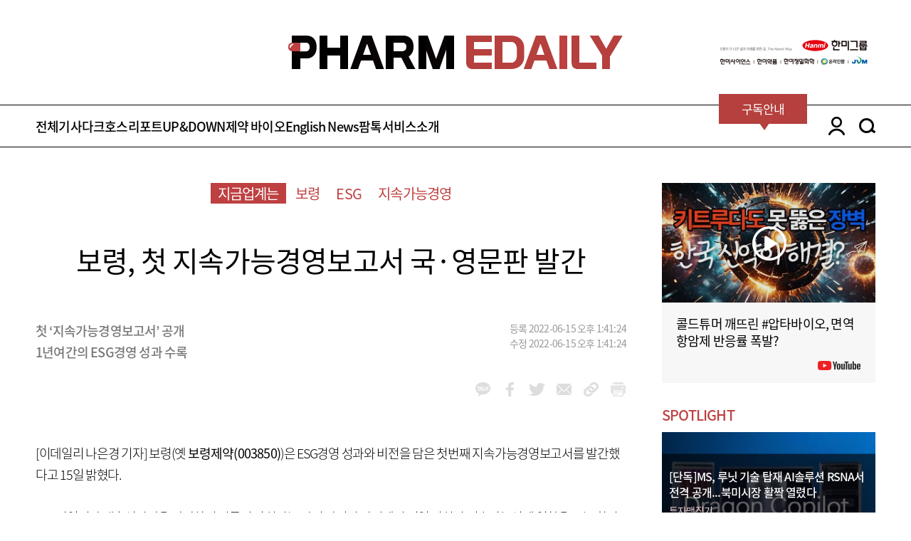

--- FILE ---
content_type: text/html; charset=utf-8
request_url: https://pharm.edaily.co.kr/news/read?newsId=02482966632362048&mediaCodeNo=257
body_size: 14222
content:

<!DOCTYPE html>
<html>
<head>
	<meta charset="utf-8">
	<meta http-equiv="Content-Type" content="text/html">
	<meta http-equiv="X-UA-Compatible" content="IE=edge,chrome=1">
	<meta name="viewport" content="user-scalable=no, initial-scale=1.0, maximum-scale=1.0, width=device-width">
	<meta name="robots" content="index,follow" />
	<meta name="color-scheme" content="only light" />

	<link rel="canonical" href="https://pharm.edaily.co.kr/news/read?newsId=02482966632362048&amp;mediaCodeNo=257" />
	<link rel="shortcut icon" type="image/x-icon" href="/favicon.ico">

	
	<title>보령, 첫 지속가능경영보고서 국&#183;영문판 발간 - 팜이데일리 </title>

	<meta name="title" content="보령, 첫 지속가능경영보고서 국&#183;영문판 발간" />
	<meta name="description" content="보령(옛 보령제약(003850))은 ESG경영 성과와 비전을 담은 첫번째 지속가능경영보고서를 발간했다고 15일 밝혔다.ESG경영이란 매출성과만을 판단하던 전통적 가치와는 달리..." />
	<meta name="news_keywords" content="보령, 첫 지속가능경영보고서 국&#183;영문판 발간" />
	<meta name="keywords" content="팜이데일리, edaily, 경제신문, 일간지, 신문, 뉴스, 보도, 속보, 보령, ESG, 지속가능경영" />

	<meta property="og:title" content="보령, 첫 지속가능경영보고서 국&#183;영문판 발간" />
	<meta property="og:type" content="article" />
	<meta property="og:url" content="https://pharm.edaily.co.kr/news/read?newsId=02482966632362048&amp;mediaCodeNo=257" />
	<meta property="og:image" content="https://image.edaily.co.kr/images/Photo/files/NP/S/2022/06/PS22061500635.jpg" />

	<meta property="og:description" content="보령(옛 보령제약(003850))은 ESG경영 성과와 비전을 담은 첫번째 지속가능경영보고서를 발간했다고 15일 밝혔다.ESG경영이란 매출성과만을 판단하던 전통적 가치와는 달리..." />
	<meta property="og:article:author" content="https://www.facebook.com/edailynews" />
	<meta property="og:site_name" content="팜이데일리" />

	<meta property="article:author" content="팜이데일리" />
	<meta property="article:publisher" content="팜이데일리" />
	<meta name="twitter:card" content="summary_large_image" />
	<meta name="twitter:title" content="보령, 첫 지속가능경영보고서 국&#183;영문판 발간" />
	<meta name="twitter:site" content="edaily_news" />
	<meta name="twitter:creator" content="edaily_news" />
	<meta name="twitter:image" content="https://image.edaily.co.kr/images/Photo/files/NP/S/2022/06/PS22061500635.jpg" />
	<meta name="twitter:description" content="보령(옛 보령제약(003850))은 ESG경영 성과와 비전을 담은 첫번째 지속가능경영보고서를 발간했다고 15일 밝혔다.ESG경영이란 매출성과만을 판단하던 전통적 가치와는 달리..." />
	<meta itemprop="name" content="보령, 첫 지속가능경영보고서 국&#183;영문판 발간" />
	<meta itemprop="description" content="보령(옛 보령제약(003850))은 ESG경영 성과와 비전을 담은 첫번째 지속가능경영보고서를 발간했다고 15일 밝혔다.ESG경영이란 매출성과만을 판단하던 전통적 가치와는 달리..." />
	<meta itemprop="image" content="https://image.edaily.co.kr/images/Photo/files/NP/S/2022/06/PS22061500635.jpg" />

	
	<script type="text/javascript">
		document.oncontextmenu = function () { return false; }
		document.onselectstart = function ()  { return false; }
		document.ondragstart = function ()  { return false; }
		document.onkeydown = function (e)  {
			if (e.keyCode == 17 || e.keyCode == 18 || e.keyCode == 123) return false;
		}

		window.addEventListener('contextmenu', function (e) { e.preventDefault(); }, false);
		window.addEventListener('selectstart', function (e) { e.preventDefault(); }, false);
		window.addEventListener('dragstart', function (e) { e.preventDefault(); }, false);
		window.addEventListener('keydown', function (e) {
			if (e.keyCode == 17 || e.keyCode == 18 || e.keyCode == 123) {
				e.preventDefault();
			}
		}, false);
	</script>
	<script type="text/javascript" src="/Resource/Scripts/sns.share.js?v=20220105"></script>



	<!-- //CSS -->
	<link rel="stylesheet" type="text/css" href="/Resource/CSS/font.css?v=20250310">
	<link rel="stylesheet" type="text/css" href="/Resource/CSS/basics.css?v=20250310">
	<link rel="stylesheet" type="text/css" href="/Resource/CSS/common.css?v=20250220">
	<link rel="stylesheet" type="text/css" href="/Resource/CSS/layout.css?v=20251016">
	<link rel="stylesheet" type="text/css" href="/Resource/CSS/slick.css">
	<link rel="stylesheet" type="text/css" href="/Resource/CSS/slick-theme.css">

	<script type="text/javascript">
		if (navigator.userAgent.match(/Android|Mobile|iP(hone|od|ad)|BlackBerry|IEMobile|Kindle|NetFront|Silk-Accelerated|(hpw|web)OS|Fennec|Minimo|Opera M(obi|ini)|Blazer|Dolfin|Dolphin|Skyfire|Zune/)) {
			location.href = 'https://mpharm.edaily.co.kr' + location.pathname + location.search;
		}
	</script>
	
	
	<script type="application/ld+json">
	{
		"@context": "http://schema.org",
		"@type": "NewsMediaOrganization",
		"name": "PharmEdaily",
		"url": "https://pharm.edaily.co.kr",
		"sameAs": [
			"https://x.com/PharmEdaily",
			"https://t.me/pharmedaily",
			"https://www.youtube.com/channel/UCl2RLfgLz9_NQdORnKzzCnA"
		]
	}
	</script>

	<!-- Matomo -->
	<script async src="/Resource/Scripts/matomo.js"></script>
	<script>
		var _paq = window._paq || [];

		/* tracker methods like "setCustomDimension" should be called before "trackPageView" */
		_paq.push(['trackPageView']);
		_paq.push(['enableLinkTracking']);
		(function () {
			_paq.push(['setTrackerUrl', '//analytics.edaily.co.kr/matomo.php']);
			_paq.push(['setSiteId', '4']);
		})();
	</script>
	<!-- End Matomo Code -->

	<style type="text/css">
		.showPrint { display: none; }
	</style>
</head>

<body>
	<!-- //SCRIPT -->
	<script type="text/javascript" src="/Resource/Scripts/jquery-3.7.1.min.js"></script>
	<script type="text/javascript" src="/Resource/Scripts/slick.min.js"></script>
	<script type="text/javascript" src="/Resource/Scripts/sticky.js"></script>
	<script type="text/javascript" src="/Resource/Scripts/sticky-kit.js"></script>
	<script type="text/javascript" src="/Resource/Scripts/js.cookie.min.js"></script>

	

	<div class="showPrint" style="margin-top:200px; display:inline-block important;">유료기사는 인쇄용 화면을 제공하지 않습니다.</div>

	<div id="wrap">
		

<div id="header">
	<div class="toplogo">
		<div class="pharm_banner_top" style="left: -355px;">
			
		</div>
		<a href="/">pharm edaily</a>
		<div class="pharm_banner_top">
					<div class="pc_top_right_wrapper">
				<img class="pc_top_right" src="https://pharm.edaily.co.kr/Resource/Images/banner/2025_hanmi_234x60_v2.png"
					 onclick="window.open('https://www.hanmi.co.kr/main.hm', '_blank')" s alt="한미그룹" />
		</div>

		</div>
	</div>
	<section class="menuarea position_r">
		<div class="login_area_2depth">
			<div class="center1180">
				<ul>
						<li><a href="javascript: onLogin();">로그인</a></li>
						<li><a href="javascript: onJoin();">회원가입</a></li>
				</ul>
			</div>
		</div>

		<div class="open_searchbox">
			<div>
				<input id="searchs" class="input_blackbox txt_search" type="text">
				<label for="searchs" class="btn_search02"><a href="javascript:;" class="btn_headSearch">search</a></label>
			</div>
		</div>

		<!-- BEGIN: 20250220 메뉴 수정 -->
		<div class="header_wraps center1180">
			<div class="header_article">
				<div class="menus">
					<a href="/News/List_All?cd=PE" id="PE">전체기사</a>
					<a href="/News/List?cd=PE1" id="PE1">다크호스</a>
					<a href="/News/List?cd=PE2" id="PE2">리포트</a>
					<a href="/News/List?cd=PE3" id="PE3">UP&amp;DOWN</a>
					<a href="/News/List?cd=PE4" id="PE4">제약 바이오</a>
					<a href="/News/List_All?cd=PE61" id="PE61">English News</a>
					<a href="/News/List?cd=PE5" id="PE5">팜톡</a>
					<a href="/Home/Info" id="PE7">서비스소개</a></li>
				</div>
				<!-- //일반메뉴 -->

				<div class="allmenu_box">
					<div class="center1180">
						<div class="boxarea_all">
							<dl class="allmenu_article">
								<dt>전체기사</dt>
								<dd id="PE"><a href="/News/List_All?cd=PE">전체기사</a></dd>
								<dd id="PE00"><a href="/News/List_All?cd=PE00" class="icon_premium_s right">프리미엄</a></dd>
							</dl>
							<dl class="allmenu_article">
								<dt>다크호스</dt>
								<dd id="PE11"><a href="/News/List?cd=PE11">화제의 신약개발</a></dd>
								<dd id="PE12"><a href="/News/List?cd=PE12">장외 기업들</a></dd>
								<dd id="PE13"><a href="/News/List?cd=PE13">투자맥짚기</a></dd>
							</dl>
							<dl class="allmenu_article">
								<dt>리포트</dt>
								<dd id="PE21"><a href="/News/List?cd=PE21">리포트 분석</a></dd>
								<dd id="PE22"><a href="/News/List?cd=PE22">전문가 인터뷰</a></dd>
								<dd id="PE23"><a href="/News/List?cd=PE23">공시 돋보기</a></dd>
							</dl>
							<dl class="allmenu_article">
								<dt>UP&DOWN</dt>
								<dd id="PE31"><a href="/News/List?cd=PE31">UP&amp;DOWN</a></dd>
								<dd id="PE32"><a href="/News/List?cd=PE32">SPECIAL</a></dd>
							</dl>
							<dl class="allmenu_article">
								<dt>제약바이오</dt>
								<dd id="PE41"><a href="/News/List?cd=PE41">CEO 인터뷰</a></dd>
								<dd id="PE42"><a href="/News/List?cd=PE42">지금 업계는</a></dd>
								<dd id="PE43"><a href="/News/List?cd=PE43">이슈 분석</a></dd>
								<dd id="PE44"><a href="/News/List?cd=PE44">해외 업계는</a></dd>
							</dl>
							<dl class="allmenu_article">
								<dt>English News</dt>
								<dd id="PE61"><a href="/News/List_All?cd=PE61">All Articles (Eng)</a></dd>
								<dd id="PE62"><a href="/News/List_All?cd=PE90" class="icon_premium_s icon_platinum_s right">Premium</a></dd>
							</dl>
							<dl class="allmenu_article">
								<dt><a href="/News/List?cd=PE5">팜톡</a></dt>
								<dt><a href="/Home/Info">서비스소개</a></dt>
								<dt><a href="/Notice" target="_blank">공지사항</a></dt>
								<dt><a href="https://www.youtube.com/channel/UCl2RLfgLz9_NQdORnKzzCnA" target="_blank">유튜브</a></dt>
							</dl>
						</div>
					</div>
				</div>
				<!-- //전체메뉴 -->
			</div>
			<div class="rnb_area">
				<div class="subscribe">
					<a href="/Credit">
						<span class="kor">구독안내</span>
						<span class="eng">Subscribe</span>
					</a>
				</div>
				<a href="javascript:;" class="login_area">LOGIN</a>
				<div class="search_area">
					<a href="javascript:;" class="btn_search">SEARCH</a>
				</div>
			</div>
		</div>
		<!-- END: 20250220 메뉴 수정 -->
	</section>
</div>

<script>
	$("#layerClose").click(function () { $(".special_area").slideUp(); });

	$(document).bind('keydown', function (e) {
		if (e.which === 13) {
			$('.btn_headSearch').trigger('click');
		}
	});

	$('.btn_headSearch').click(function () {
		if ($('.txt_search').val() !== "") {
			location.href = '/News/Search?k=' + encodeURI($('.txt_search').val());
		}
	})

	$('.box_logout').click(function () {
		var tempNid = "";
		var curr = window.location.href.toLowerCase();
		if (curr.indexOf("read?newsid=") > 0) tempNid = curr.substring(curr.indexOf("newsid=") + 7, curr.indexOf("newsid=") + 24);

		window.location.replace("https://pharm.edaily.co.kr/home/Logout/" + tempNid);
	})

	// 공통으로 사용하기 위해 function으로 호출(header에 호출순에 따라 jquery로는 안 붙을 수 있음)
	function onLogin() {
		Cookies.set('ed_pharm', "login", { path: "/", domain: ".edaily.co.kr" });

		var tempNid = "";
		var curr = window.location.href.toLowerCase();
		if (curr.indexOf("read?newsid=") > 0) tempNid = curr.substring(curr.indexOf("newsid=") + 7, curr.indexOf("newsid=") + 24);

		window.location.href = "https://member.edaily.co.kr?return_url=https://pharm.edaily.co.kr/home/Login/" + tempNid;
	}

	function onJoin() {
		var tempNid = "";
		var curr = window.location.href.toLowerCase();
		if (curr.indexOf("read?newsid=") > 0) tempNid = curr.substring(curr.indexOf("newsid=") + 7, curr.indexOf("newsid=") + 24);

		window.location.href = "https://member.edaily.co.kr/join?return_url=https://pharm.edaily.co.kr/home/Login/" + tempNid;
	}

	function onUserInfoChange() {
		window.open("https://member.edaily.co.kr/Mypage", "_blank");
	}
</script>


<script>
	$(document).ready(function () {
		var chkParam01 = Cookies.get("ed_loginid") || Cookies.get("ed%5Floginid");
		var chkParam02 = Cookies.get("ed_pharm");

		var headerHtmlValue = "<li><a href='/Mypage'>구독정보</a></li><li><a href='javascript:onUserInfoChange();'>정보수정</a></li><li><a class='box_logout' href='javascript:;'>로그아웃</a></li>";

		if (chkParam01) {
			$(".login_area_2depth > .center1180 > ul").html(headerHtmlValue);
			$('.box_logout').click(function () {
				var tempNid = "";
				var curr = window.location.href.toLowerCase();
				if (curr.indexOf("read?newsid=") > 0) tempNid = curr.substring(curr.indexOf("newsid=") + 7, curr.indexOf("newsid=") + 24);

				window.location.replace("https://pharm.edaily.co.kr/home/Logout/" + tempNid);
			})
		}
	});
</script>


		


<div id="content">
	<div class="mt50">
		<div class="center1180 clear">
			<section class="position_r fl area830 mr50">
				<div class="newsdetail clear">
					<div class="big_tagarea">
						<ul>
							<li class="on"><a href="/News/List?cd=PE42" target="_blank">지금업계는</a></li>
								<li><a href="/News/Search?k=보령" target="_blank">보령</a></li>
								<li><a href="/News/Search?k=ESG" target="_blank">ESG</a></li>
								<li><a href="/News/Search?k=지속가능경영" target="_blank">지속가능경영</a></li>
						</ul>
					</div>

					<div class="newsmaintitle line02">
						<span class=" ">보령, 첫 지속가능경영보고서 국&#183;영문판 발간</span>
					</div>
						<div class="newssub">
							<ul><li>첫 ‘지속가능경영보고서’ 공개</li><li>1년여간의 ESG경영 성과 수록</li></ul>
						</div>
					<div class="newsdate">
						<ul>
							<li>등록 2022-06-15 오후 1:41:24</li>
							<li>수정 2022-06-15 오후 1:41:24</li>
						</ul>
					</div>
					<div class="sns_group clear">
						<ul>
							<li class="icon_kakao">
								<a href="javascript:SnsShare('kakao');">kakao</a>
							</li>
							<li class="icon_facebook">
								<a href="javascript:SnsShare('fb');">facebook</a>
							</li>
							<li class="icon_twitter">
								<a href="javascript:SnsShare('tw');">twitter</a>
							</li>
							<li class="icon_mail">
								<a href="javascript:Email_detail('02482966632362048','257');">mail</a>
							</li>
							<li class="icon_link">
								<a href="javascript:UrlToClipboard();">link_url</a>
							</li>
							<li class="icon_print">
								<a href="javascript:fn_print_detail('02482966632362048','257');">link_url</a>
							</li>
						</ul>
					</div>



					<div class="newsbody noprint">
						[이데일리 나은경 기자] 보령(옛 <a href="javascript:;" value=003850 class="" style="cursor:default;"  >보령제약(003850)</a>)은 ESG경영 성과와 비전을 담은 첫번째 지속가능경영보고서를 발간했다고 15일 밝혔다. <BR><BR> ESG경영이란 매출성과만을 판단하던 전통적 가치와는 달리 장기적 관점에서 기업 가치와 지속가능성에 영향을 주는 환경(Environment), 사회(Social), 지배구조(Governance)와 같은 비재무적 요소를 경영에 반영하는 것을 말한다. <BR><BR> <TABLE cellSpacing="5" cellPadding="0" width="545" align="CENTER" bgColor="ffffff" border="0" style="margin:5px 5px 5px 5px"><TR><TD style="PADDING-RIGHT: 2px; PADDING-LEFT: 2px; PADDING-BOTTOM: 2px; PADDING-TOP: 2px;" bgColor="ffffff"><TABLE cellSpacing="5" cellPadding="0" bgColor="ffffff" border="0"><TR><TD><IMG src="https://image.edaily.co.kr/images/photo/files/NP/S/2022/06/PS22061500635.jpg" border="0"></TD></TR><TR><TD class='caption'>보령 ‘지속가능보고서’ 표지 (자료=보령)</TD></TR></TABLE></TD></TR></TABLE><div class="gg_textshow"></div>지속가능보고서는 보령 홈페이지에 게재됐다. 지난해 환경·사회·지배구조 측면에서 창출한 사회적 가치와 관련 성과를 수록했다. 국내 이해관계자 뿐 아니라, 해외 이해관계자와도 보령의 지속 가능성을 공유하고 소통하기위해 국문판과 영문판을 함께 발간했다. <BR><BR> 이번 보고서는 국제 지속가능성 보고 기준인 GRI 스탠다드와 미국 지속가능회계기준위원회(SASB) 기준을 바탕으로 작성됐다. 기후변화 관련 국제협약인 기후변화관련 재무정보 공개 전담협의체(TCFD)의 기후리스크 관리 지침도 반영했다. 아울러 중대성 평가, 유럽연합(UN)의 SDGs(Sustainable Development Goals·지속가능개발목표) 이행결과 등을 수록해 성과를 구체화했다. <BR><BR> 그동안 보령은 ‘인류를 위한 지속가능한 가치 창출’(BRing Sustainable Value for Humanity)이라는 ESG경영 비전 및 8대 전략과제를 설정하고 전담조직을 신설하는 등 ESG경영에 전사적인 노력을 기울여왔다. <BR><BR> 지난해에는 전 사업장을 대상으로 환경경영시스템 인증(ISO14001)을 취득했다. 친환경 경영을 위해 복막투석액 ‘페리퓨어’의 고무 재질 부자재를 재활용이 가능한 부자재로 변경하기도 했다. 경기 안산공장은 안전보건경영시스템 인증(ISO 45001)을 갱신했으며 과학기술정보통신부가 주관하는 안전관리 우수연구실 인증을 취득하기도 했다. 지난해 12월에는 부패방지경영시스템 국제표준(ISO37001) 인증을 갱신했다. <BR><BR> 장두현 보령 대표는 “이번 지속가능보고서는 이해관계자들의 요구에 적극 대응하는 한편, ESG경영을 위한 진정성 있는 노력들을 담아낸 결과물”이라며 “올해를 ‘ESG경영의 원년’으로 삼고 기업 및 사회 모두의 지속가능성을 높여가기 위해 앞으로도 다양한 투자와 노력을 계속해 나갈 것”이라고 말했다.<BR><BR>
					</div>


					<div style="margin: 45px 20px 0; justify-items: center; ">
						<div style="width: 640px; height: 100px;">
							
						</div>
					</div>
				</div>
				<!-- //뉴스 상세 -->

				

				<div class="editer_ellse mt50">
					<div class="picture">
						<a href="/News/Search?k=나은경">
							<img src="https://image.edaily.co.kr/news/column/eeee.jpg" alt="나은경 기자" onerror="this.src='https://image.edaily.co.kr/news/column/no_picture.gif'" />
						</a>
					</div>

					<div class="newslist">
						<dl>
							<dt><a href="/News/Search?k=나은경">나은경 기자 eeee@</a></dt>
								<dd><a href="/News/Read?newsId=04588726642369984&mediaCodeNo=257" title="종근당, 눈 건강 위한 고함량비타민 ‘벤포벨 아이 연질캡슐’ 출시">종근당, 눈 건강 위한 고함량비타민 ‘벤포벨 아이 연질캡슐’ 출시</a></dd>
								<dd><a href="/News/Read?newsId=02525606642369984&mediaCodeNo=257" title="Graphy Jumps on Overhang Relief, Vigencell Soars on Phase 2 Win[K-Bio Pulse]">Graphy Jumps on Overhang Relief, Vigencell Soars on Phase 2 Win[K-Bio Pulse]</a></dd>
								<dd><a href="/News/Read?newsId=02309126642369984&mediaCodeNo=257" title="&#39;오버행 해소&#39; 그래피&#183;&#39;임상 2상 성공&#39; 바이젠셀 동반 상한가[바이오맥짚기]">&#39;오버행 해소&#39; 그래피&#183;&#39;임상 2상 성공&#39; 바이젠셀 동반 상한가[바이오맥짚기]</a></dd>
						</dl>
					</div>
				</div>
				<!-- //기자 상세 -->

				

				<p class="property mt30" style="color: #B6403E;">저작권자 © 팜이데일리 - 기사 무단전재, 재배포시 법적인 처벌을 받을 수 있습니다.</p>

				<div class="mt100 clear">
		<div class="fl together_good mr30">
			<p class="title"><span>함께 보면</span> 좋은 뉴스</p>
			<div class="list_main together mt25">
				<div class="fl mainnewstext">
					<ul class="tagarea">
							<li><a href="/News/Search?k=팜이데일리" target="_blank">팜이데일리</a></li>
					</ul>
					<a href="/News/Read?newsId=01469446642370640&mediaCodeNo=257" title="[임상 업데이트] 휴온스 안구건조증 신약, 1상서 안전성&#183;내약성 확인">
					<dt class="line02">[임상 업데이트] 휴온스 안구건조증 신약, 1상서 안전성&#183;내약성 확인</dt>
					</a>
				</div>
				<div class="fl mainvisual">
					<a href="/News/Read?newsId=01469446642370640&mediaCodeNo=257" title="[임상 업데이트] 휴온스 안구건조증 신약, 1상서 안전성&#183;내약성 확인">
						<img src="https://image.edaily.co.kr/images/vision/files/NP/S/2025/11/PS25112900115b.jpg" onerror="this.onerror=null; this.src='https://image.edaily.co.kr/images/pharmedaily/noimg_a.jpg';" alt="[임상 업데이트] 휴온스 안구건조증 신약, 1상서 안전성&#183;내약성 확인">
					</a>
				</div>
			</div>
			<ul class="list">
					<li>
						<a href="/News/Read?newsId=04024566642370312&mediaCodeNo=257" title="전태연 알테오젠 부사장 ‘바이오산업 발전 유공자’ 산업부 장관표창 수상">
							전태연 알테오젠 부사장 ‘바이오산업 발전 유공자’ 산업부 장관표창 수상
						</a>
					</li>
					<li>
						<a href="/News/Read?newsId=03230806642370312&mediaCodeNo=257" title="동아쏘시오그룹, 창립 93주년 기념식서 새 CI 선포…44년 만 변경">
							동아쏘시오그룹, 창립 93주년 기념식서 새 CI 선포…44년 만 변경
						</a>
					</li>
					<li>
						<a href="/News/Read?newsId=03004486642370312&mediaCodeNo=257" title="한미약품, 차세대 면역조절 항암 혁신신약, 글로벌 단독&#183;병용 임상 순항">
							한미약품, 차세대 면역조절 항암 혁신신약, 글로벌 단독&#183;병용 임상 순항
						</a>
					</li>
			</ul>
		</div>
	<div class="fl show_300x250">
		<div class="pharmtalk_area">
			<dl>
				<a href="https://www.youtube.com/watch?v=qXhqWzKMM0g" target="_blank">
				<dt><img src="https://i.ytimg.com/vi/qXhqWzKMM0g/mqdefault.jpg" alt="주목! 바이오 투자 성공해법, 팜이데일리가 시작합니다" /></dt>
				</a>
				<dd>
					<p class="line02"><a href="https://www.youtube.com/watch?v=qXhqWzKMM0g" target="_blank">주목! 바이오 투자 성공해법, 팜이데일리가 시작합니다</a></p>
					<a href="https://www.youtube.com/channel/UCl2RLfgLz9_NQdORnKzzCnA" target="_blank"><span class="icon_youtube"></span></a>
				</dd>
			</dl>
		</div>
		<!-- //PHARM TALK -->
	</div>
</div>
<!--//함께 보면 좋은 뉴스-->

<div class="vertical_show mt50">
		<div class="vertical200">
			<a href="/list?cd=PE1" class="category">다크호스</a>
			<ul>
				<li>
					<dl>
						<a href="/News/Read?newsId=02650246642370312&mediaCodeNo=257" title="강스템바이오텍, 골관절염 치료제 ‘오스카’ 임상 2a상 투약 완료">
						<dt>
							<img src="https://image.edaily.co.kr/images/vision/files/NP/S/2025/11/PS25112800435b.jpg" alt="강스템바이오텍, 골관절염 치료제 ‘오스카’ 임상 2a상 투약 완료"
								 onerror="this.src='https://image.edaily.co.kr/images/pharmedaily/noimg_a.jpg';" />
						</dt>
						<dd class="line02">강스템바이오텍, 골관절염 치료제 ‘오스카’ 임상 2a상 투약 완료</dd>
						</a>
					</dl>
				</li>
					<li>
						<a href="/News/Read?newsId=01879446642370312&mediaCodeNo=257" title="&quot;성장호르몬에 성조숙증까지&quot;...동아ST, 쌍두마차 앞세워 성장 날갯짓">
							<span class="line02">&quot;성장호르몬에 성조숙증까지&quot;...동아ST, 쌍두마차 앞세워 성장 날갯짓</span>
						</a>
					</li>
					<li>
						<a href="/News/Read?newsId=04559206642369984&mediaCodeNo=257" title="인투셀, 고형암 치료제 &#39;ITC-6146RO&#39; 미국 임상 1상 계획 승인">
							<span class="line02">인투셀, 고형암 치료제 &#39;ITC-6146RO&#39; 미국 임상 1상 계획 승인</span>
						</a>
					</li>
			</ul>
		</div>

		<div class="vertical200">
			<a href="/list?cd=PE2" class="category">리포트</a>
			<ul>
				<li>
					<dl>
						<a href="/News/Read?newsId=02259926642369000&mediaCodeNo=257" title="전홍재 분당차병원 암센터장 “환자 절반에 액체생검 활용…빠른 치료 가능케 해”">
						<dt>
							<img src="https://image.edaily.co.kr/images/vision/files/NP/S/2025/11/PS25112400225b.jpg" alt="전홍재 분당차병원 암센터장 “환자 절반에 액체생검 활용…빠른 치료 가능케 해”"
								 onerror="this.src='https://image.edaily.co.kr/images/pharmedaily/noimg_a.jpg';" />
						</dt>
						<dd class="line02">전홍재 분당차병원 암센터장 “환자 절반에 액체생검 활용…빠른 치료 가능케 해”</dd>
						</a>
					</dl>
				</li>
					<li>
						<a href="/News/Read?newsId=01193926642368672&mediaCodeNo=257" title="인벤티지랩, 베링거 인겔하임과 두 번째 MTA…&quot;계약 성사시 최소 1.5조&quot;">
							<span class="line02">인벤티지랩, 베링거 인겔하임과 두 번째 MTA…&quot;계약 성사시 최소 1.5조&quot;</span>
						</a>
					</li>
					<li>
						<a href="/News/Read?newsId=05084006642367360&mediaCodeNo=257" title="신신제약, 신신파스아렉스 제조업무정지 처분">
							<span class="line02">신신제약, 신신파스아렉스 제조업무정지 처분</span>
						</a>
					</li>
			</ul>
		</div>

		<div class="vertical200">
			<a href="/list?cd=PE3" class="category">업&다운</a>
			<ul>
				<li>
					<dl>
						<a href="/News/Read?newsId=01498966642370640&mediaCodeNo=257" title="[조단위 K-바이오]전통제약사, 매출과 시총 사이 괴리에서 ‘신약’ 고민(下)">
						<dt>
							<img src="https://image.edaily.co.kr/images/vision/files/NP/S/2025/11/PS25112900125b.jpg" alt="[조단위 K-바이오]전통제약사, 매출과 시총 사이 괴리에서 ‘신약’ 고민(下)"
								 onerror="this.src='https://image.edaily.co.kr/images/pharmedaily/noimg_a.jpg';" />
						</dt>
						<dd class="line02">[조단위 K-바이오]전통제약사, 매출과 시총 사이 괴리에서 ‘신약’ 고민(下)</dd>
						</a>
					</dl>
				</li>
					<li>
						<a href="/News/Read?newsId=01489126642370640&mediaCodeNo=257" title="[조단위 K-바이오]주식시장은 인기투표…‘평판 관리&#183;팬덤 확보&#39; 핵심(上)">
							<span class="line02">[조단위 K-바이오]주식시장은 인기투표…‘평판 관리&#183;팬덤 확보&#39; 핵심(上)</span>
						</a>
					</li>
					<li>
						<a href="/News/Read?newsId=01840086642370312&mediaCodeNo=257" title="&#39;임상 성공&#39; 바이젠셀 上, 외인이 &#39;찜&#39; 넥스트바이오메디컬 강세 [바이오맥짚기]">
							<span class="line02">&#39;임상 성공&#39; 바이젠셀 上, 외인이 &#39;찜&#39; 넥스트바이오메디컬 강세 [바이오맥짚기]</span>
						</a>
					</li>
			</ul>
		</div>

		<div class="vertical200">
			<a href="/list?cd=PE4" class="category">제약,바이오</a>
			<ul>
				<li>
					<dl>
						<a href="/News/Read?newsId=01469446642370640&mediaCodeNo=257" title="[임상 업데이트] 휴온스 안구건조증 신약, 1상서 안전성&#183;내약성 확인">
						<dt>
							<img src="https://image.edaily.co.kr/images/vision/files/NP/S/2025/11/PS25112900115b.jpg" alt="[임상 업데이트] 휴온스 안구건조증 신약, 1상서 안전성&#183;내약성 확인"
								 onerror="this.src='https://image.edaily.co.kr/images/pharmedaily/noimg_a.jpg';" />
						</dt>
						<dd class="line02">[임상 업데이트] 휴온스 안구건조증 신약, 1상서 안전성&#183;내약성 확인</dd>
						</a>
					</dl>
				</li>
					<li>
						<a href="/News/Read?newsId=01459606642370640&mediaCodeNo=257" title="남도현 에임드바이오 의장, &quot;도메인 지식으로 신약개발 비용 최소화&quot;">
							<span class="line02">남도현 에임드바이오 의장, &quot;도메인 지식으로 신약개발 비용 최소화&quot;</span>
						</a>
					</li>
					<li>
						<a href="/News/Read?newsId=01357926642370640&mediaCodeNo=257" title="美동물 실험 축소하나…CDC, 원숭이 실험 중단 예고[제약&#183;바이오 해외토픽]">
							<span class="line02">美동물 실험 축소하나…CDC, 원숭이 실험 중단 예고[제약&#183;바이오 해외토픽]</span>
						</a>
					</li>
			</ul>
		</div>
</div>
			</section>
			<!-- //LEFT AREA -->

			<section class="fl right-sticky-wrap">
	<div class="fl area300" id="right-sticky">
		<div class="pharmtalk_area">
			<dl>
			
				<a href="https://www.youtube.com/watch?v=M6yUvFQ0jic" target="_blank">
				<dt><img src="https://i.ytimg.com/vi/M6yUvFQ0jic/mqdefault.jpg" alt="콜드튜머 깨뜨린 #압타바이오, 면역항암제 반응률 폭발?" /></dt>
				</a>
				<dd>
					<p class="line02"><a href="https://www.youtube.com/watch?v=M6yUvFQ0jic" target="_blank">콜드튜머 깨뜨린 #압타바이오, 면역항암제 반응률 폭발?</a></p>
					<a href="https://www.youtube.com/channel/UCl2RLfgLz9_NQdORnKzzCnA" target="_blank"><span class="icon_youtube"></span></a>
				</dd>
			</dl>
		</div>
		<!-- //PHARM TALK -->

		<div class="spotlight_area mt30">
			<div class="title20 red mb10">SPOTLIGHT</div>
			<div class="spotlight_mainnews">
				<a href="/News/Read?newsId=02528886642369984&mediaCodeNo=257" title="[단독]MS, 루닛 기술 탑재 AI솔루션 RSNA서 전격 공개...북미시장 활짝 열렸다">
					<div class="spotlight_title">
						<ul>
							<li class="line02">[단독]MS, 루닛 기술 탑재 AI솔루션 RSNA서 전격 공개...북미시장 활짝 열렸다</li>
							<li>투자맥짚기</li>
						</ul>
					</div>
					<img src="https://image.edaily.co.kr/images/vision/files/NP/S/2025/11/PS25112800511b.jpg" alt="[단독]MS, 루닛 기술 탑재 AI솔루션 RSNA서 전격 공개...북미시장 활짝 열렸다" />
				</a>
			</div>
			<div class="spotlight_rangking">
				<dl>
					<a href="/News/Read?newsId=04559206642369984&mediaCodeNo=257" title="인투셀, 고형암 치료제 &#39;ITC-6146RO&#39; 미국 임상 1상 계획 승인">
						<dt class="line01 ">인투셀, 고형암 치료제 &#39;ITC-6146RO&#39; 미국 임상 1상 계획 승인</dt>
						<dd>화제의신약개발</dd>
					</a>
				</dl>
				<dl>
					<a href="/News/Read?newsId=04621526642369984&mediaCodeNo=257" title="뉴로핏, 삼성서울병원에 ‘개인 맞춤형 tDCS 솔루션’ 국내 첫 공급">
						<dt class="line01 ">뉴로핏, 삼성서울병원에 ‘개인 맞춤형 tDCS 솔루션’ 국내 첫 공급</dt>
						<dd>지금업계는</dd>
					</a>
				</dl>
				<dl>
					<a href="/News/Read?newsId=02830646642370312&mediaCodeNo=257" title="한미약품 &quot;희귀질환 혁신신약 삼총사로 일석이조&quot;">
						<dt class="line01 ">한미약품 &quot;희귀질환 혁신신약 삼총사로 일석이조&quot;</dt>
						<dd>지금업계는</dd>
					</a>
				</dl>
				<dl>
					<a href="/News/Read?newsId=03913046642369984&mediaCodeNo=257" title="알테오젠 “머크로부터 마일스톤 1500만달러 수령”">
						<dt class="line01 ">알테오젠 “머크로부터 마일스톤 1500만달러 수령”</dt>
						<dd>지금업계는</dd>
					</a>
				</dl>
			</div>
		</div>
		<!-- //SPOTLIGHT -->

		<div class="updown_box mt30">
			<div class="title20 mb20">업&amp;다운<a href="/News/List?cd=PE3" class="arrow_red"></a></div>

				<dl>
					<a href="/News/Read?newsId=01498966642370640&mediaCodeNo=257" title="[조단위 K-바이오]전통제약사, 매출과 시총 사이 괴리에서 ‘신약’ 고민(下)">
						<dt class="bg_black">SPECIAL</dt>
						<dd>
							<p class="icon_premium_s02">
								<span class="line02">[조단위 K-바이오]전통제약사, 매출과 시총 사이 괴리에서 ‘신약’ 고민(下)</span>
							</p>
						</dd>
					</a>
				</dl>
				<dl>
					<a href="/News/Read?newsId=01489126642370640&mediaCodeNo=257" title="[조단위 K-바이오]주식시장은 인기투표…‘평판 관리&#183;팬덤 확보&#39; 핵심(上)">
						<dt class="bg_black">SPECIAL</dt>
						<dd>
							<p class="icon_premium_s02">
								<span class="line02">[조단위 K-바이오]주식시장은 인기투표…‘평판 관리&#183;팬덤 확보&#39; 핵심(上)</span>
							</p>
						</dd>
					</a>
				</dl>
				<dl>
					<a href="/News/Read?newsId=01840086642370312&mediaCodeNo=257" title="&#39;임상 성공&#39; 바이젠셀 上, 외인이 &#39;찜&#39; 넥스트바이오메디컬 강세 [바이오맥짚기]">
						<dt class="bg_red">UP&amp;DOWN</dt>
						<dd>
							<p class="icon_premium_s02">
								<span class="line02">&#39;임상 성공&#39; 바이젠셀 上, 외인이 &#39;찜&#39; 넥스트바이오메디컬 강세 [바이오맥짚기]</span>
							</p>
						</dd>
					</a>
				</dl>
				<dl>
					<a href="/News/Read?newsId=02309126642369984&mediaCodeNo=257" title="&#39;오버행 해소&#39; 그래피&#183;&#39;임상 2상 성공&#39; 바이젠셀 동반 상한가[바이오맥짚기]">
						<dt class="bg_red">UP&amp;DOWN</dt>
						<dd>
							<p class="icon_premium_s02">
								<span class="line02">&#39;오버행 해소&#39; 그래피&#183;&#39;임상 2상 성공&#39; 바이젠셀 동반 상한가[바이오맥짚기]</span>
							</p>
						</dd>
					</a>
				</dl>
		</div>
		<!-- //업&다운 -->
	</div>
</section>
<!-- //RIGHT AREA -->

<script type="text/javascript">
	function sctikyEvent() {
		const targetID = "right-sticky";   // 타겟 ID
		const endID = "footer";         // 목표 ID

		const targetEl = document.getElementById(targetID);
		// margin 포함 크기 측정을 위해 부모 크기 가져옴
		const targetHeight = targetEl.parentElement.clientHeight;
		// 헤더의 높이 == 시작지점
		const start = document.getElementById("content").getBoundingClientRect().top;
		// 목표의 screenTop (화면상 위치) == 종료지점
		const end = window.innerHeight - parseInt(document.getElementById(endID).getBoundingClientRect().top);

		if (end > 0) {
			targetEl.parentElement.style = `height: ${targetHeight}px`;
			targetEl.style = `position: fixed; bottom: ${end}px`;
		} else if (scrollY > 240) {
			targetEl.parentElement.style = `height: ${targetHeight}px`;
			targetEl.style = `position: fixed; top: 60px`;
		} else {
			targetEl.parentElement.style = ``;
			targetEl.style = ``;
		}
	}

	window.addEventListener("load", function () { sctikyEvent(); });
	window.addEventListener("resize", function () { sctikyEvent(); });
	window.addEventListener("scroll", function () { sctikyEvent(); });
</script>

		</div>
	</div>
</div>
<!-- //CONTENT -->

<script type="text/javascript">
	let clickCnt = 0;
	function onMoveBuy() {
		if (clickCnt == 0) {
			clickCnt++;

			window.location.href = "/Credit/Index?newsID=02482966632362048";
		}
	}

	function UrlToClipboard() {
		const t = document.createElement("textarea");
		document.body.appendChild(t);
		t.value = "https://pharm.edaily.co.kr/news/read?newsId=02482966632362048&amp;mediaCodeNo=257";

		t.select();

		document.execCommand('copy');
		document.body.removeChild(t);

		alert("클립보드에 기사 URL이 저장되었습니다.");
	}

	function Email_detail(newsId, mediaCd) {
		if (newsId == "") {
			alert("기사 아이디가 없습니다.");
		} else {
			window.open(`/news/email?newsId=${newsId}&mediaCodeNo=${mediaCd}`, "printPop", "width=800, height=900, scrollbars=yes");
		}
	}

	function fn_print_detail(newsId, mediaCd) {
		if (newsId == "") {
			alert("기사 아이디가 없습니다.");
		} else {
			window.open(`/news/print?newsId=${newsId}&mediaCodeNo=${mediaCd}`, "printPop", "width=800, height=900, scrollbars=yes");
		}
	}

	$(() => {
		$("#PE4").addClass("on");

		// 유료구독시 뉴스ID 처리를 위해 쿠키저장
		Cookies.set("returnNewsID", "02482966632362048", { path: "/", domain: ".edaily.co.kr" });

		if ("") {
			alert("");
		}
	});
</script>

<style type="text/css">
	.property.mt30 { color: #B6403E; font-weight: 500; }
	.newslist { max-width: 620px; }
</style>

		

<div id="footer" class="mt60">
	<article class="black_bar">
		<div class="center1180 clear">
			<div class="notice_area">
				<span>공지사항</span>
				<div class="notices" id="noticeTarget"></div>
			</div><!-- 공지사항 -->

			<div class="intro_area">
				<div class="company_intro">
					<ul>
						<li><a href="//www.edaily.co.kr/info/E01_01.html" target="_blank">회사소개</a></li>
						<li><a href="//www.edaily.co.kr/info/E01_05.html" target="_blank">오시는 길</a></li>
						<li><a href="//www.edaily.co.kr/info/E03_01.html" target="_blank">업무문의</a></li>
						<li><a href="//www.edaily.co.kr/info/E04_01.html" target="_blank">이용약관</a></li>
						<li><a href="//www.edaily.co.kr/info/E04_02.html" target="_blank">개인정보 처리방침</a></li>
						<li><a href="//www.edaily.co.kr/info/E04_04.html" target="_blank">저작권보호</a></li>
					</ul>
				</div>
			</div><!-- 회사소개 -->
		</div>
	</article>

	<div class="center1180 mt50 clear position_r">
		<a href="#" class="f_logo">Pharm Edaily</a>
		<div class="fr address">
			이데일리(주)  <em>|</em>  서울시 중구 통일로 92 (순화동) KG타워 18F, 19F <em>|</em>  사업자등록번호  107-81-75795 <em>|</em>  통신판매업신고  제2019-서울중구-0845호<br />
			대표  이익원  <em>|</em>  전화 <a href="tel:02-3772-0326">02-3772-0326</a> (개인구독) / <a href="tel:02-3772-9407">02-3772-9407</a>, <a href="tel:02-3772-0372">02-3772-0372</a> (기업구독)  <em>|</em>  이메일  <a href="mailto:pharm@edaily.co.kr">pharm@edaily.co.kr</a><br />
			저작권자 ⓒ 이데일리 - 당사의 기사를 동의 없이 링크, 게재하거나 배포하실 수 없습니다
		</div>
	</div>
</div>

<script type="text/javascript">
	$.ajax({
		type: "GET"
		, url: "https://pharm.edaily.co.kr/Home/Notice"
		, cache: false
		, success: function (response) {
			if (response != null) {
				$("#noticeTarget").html(response);
				$('.notices').slick({ vertical: true, infinite: true, speed: 1000, slidesToShow: 1, autoplay: true, autoplaySpeed: 1200 });
			}
		}
	});
</script>
	</div>

	<script type="text/javascript">
		$(() => {
			// 전체메뉴 마우스 오버 펼침
			$(".header_article").on("mouseenter", () => { $(".allmenu_box").addClass("open"); });
			$(".header_article").on("mouseleave", () => { $(".allmenu_box").removeClass("open"); });

			$(".login_area, .login_area_2depth").on("click", () => { $(".login_area_2depth, .login_area").toggleClass("open"); });
			$(".login_area").on("click", () => { $(".open_searchbox, .btn_search").removeClass("open"); });

			$(".btn_search").on("click", () => {
				$(".open_searchbox, .btn_search").toggleClass("open");
				$(".login_area_2depth, .login_area").removeClass("open");
			});

			$("#header").sticky({ topSpacing: -240 }); //메뉴스티키

			$(".hover").on("mouseleave", (e) => { $(e.currentTarget).removeClass("hover"); }); //MouseHover
		});
	</script>

	<!-- Global site tag (gtag.js) - Google Analytics -->
	<script async src="https://www.googletagmanager.com/gtag/js?id=UA-19346453-30"></script>
	<script>
		window.dataLayer = window.dataLayer || [];
		function gtag() { dataLayer.push(arguments); }
		gtag('js', new Date());

		gtag('config', 'UA-19346453-30');
		gtag('config', 'G-MDJ64RKDR6');
	</script>
</body>
</html>


--- FILE ---
content_type: text/html; charset=utf-8
request_url: https://pharm.edaily.co.kr/Home/Notice?_=1764454987071
body_size: 117
content:
<div class="swiper-slide"><a href="https://pharm.edaily.co.kr/Notice/Read/10">쿠키 삭제 건</a></div><div class="swiper-slide"><a href="https://pharm.edaily.co.kr/Notice/Read/9">팜이데일리 해지 방법 절차 입니다.</a></div><div class="swiper-slide"><a href="https://pharm.edaily.co.kr/Notice/Read/7">프리미엄 유료 구독 안내</a></div><div class="swiper-slide"><a href="https://pharm.edaily.co.kr/Notice/Read/5">바이오 성공 투자 1%를 위한 길라잡이 '팜이데일리'</a></div>

--- FILE ---
content_type: text/css
request_url: https://pharm.edaily.co.kr/Resource/CSS/font.css?v=20250310
body_size: 152
content:
@font-face {
	font-display: swap;
	font-family: 'Noto Sans KR';
	font-style: normal;
	font-weight: 100;
	src: url('/Resource/Fonts/notosans/notosanskr-thin.woff2') format('woff2'), 
		 url('/Resource/Fonts/notosans/notosanskr-thin.woff') format('woff');
}

@font-face {
	font-display: swap;
	font-family: 'Noto Sans KR';
	font-style: normal;
	font-weight: 300;
	src: url('/Resource/Fonts/notosans/notosanskr-light.woff2') format('woff2'), 
		 url('/Resource/Fonts/notosans/notosanskr-light.woff') format('woff');
}

@font-face {
	font-display: swap;
	font-family: 'Noto Sans KR';
	font-style: normal;
	font-weight: 400;
	src: url('/Resource/Fonts/notosans/notosanskr-regular.woff2') format('woff2'), 
		 url('/Resource/Fonts/notosans/notosanskr-regular.woff') format('woff');
}

@font-face {
	font-display: swap;
	font-family: 'Noto Sans KR';
	font-style: normal;
	font-weight: 500;
	src: url('/Resource/Fonts/notosans/notosanskr-medium.woff2') format('woff2'), 
		 url('/Resource/Fonts/notosans/notosanskr-medium.woff') format('woff');
}

@font-face {
	font-display: swap;
	font-family: 'Noto Sans KR';
	font-style: normal;
	font-weight: 700;
	src: url('/Resource/Fonts/notosans/notosanskr-bold.woff2') format('woff2'), 
		 url('/Resource/Fonts/notosans/notosanskr-bold.woff') format('woff');
}

@font-face {
	font-display: swap;
	font-family: 'Noto Sans KR';
	font-style: normal;
	font-weight: 900;
	src: url('/Resource/Fonts/notosans/notosanskr-black.woff2') format('woff2'), 
		 url('/Resource/Fonts/notosans/notosanskr-black.woff') format('woff');
}

/* ���� */
/* pt-serif-regular - latin */
@font-face {
	font-display: swap;
	font-family: 'PT Serif';
	font-style: normal;
	font-weight: 400;
	src: url('/Resource/Fonts/ptserif/pt-serif-v18-latin-regular.woff2') format('woff2');
}
/* pt-serif-700 - latin */
@font-face {
	font-display: swap;
	font-family: 'PT Serif';
	font-style: normal;
	font-weight: 700;
	src: url('/Resource/Fonts/ptserif/pt-serif-v18-latin-700.woff2') format('woff2');
}


/* ���� */
/* lora-regular - latin */
@font-face {
	font-display: swap;
	font-family: 'Lora';
	font-style: normal;
	font-weight: 400;
	src: url('/Resource/Fonts/lora/lora-v35-latin-regular.woff2') format('woff2');
}

/* lora-500 - latin */
@font-face {
	font-display: swap;
	font-family: 'Lora';
	font-style: normal;
	font-weight: 500;
	src: url('/Resource/Fonts/lora/lora-v35-latin-500.woff2') format('woff2');
}
/* lora-600 - latin */
@font-face {
	font-display: swap;
	font-family: 'Lora';
	font-style: normal;
	font-weight: 600;
	src: url('/Resource/Fonts/lora/lora-v35-latin-600.woff2') format('woff2');
}
/* lora-700 - latin */
@font-face {
	font-display: swap;
	font-family: 'Lora';
	font-style: normal;
	font-weight: 700;
	src: url('/Resource/Fonts/lora/lora-v35-latin-700.woff2') format('woff2');
}

--- FILE ---
content_type: application/javascript
request_url: https://pharm.edaily.co.kr/Resource/Scripts/sns.share.js?v=20220105
body_size: 2246
content:
//���� URL
var redirectUrl = document.location.href;

script = document.createElement("script");
script.type = "text/javascript";
script.src = "//developers.kakao.com/sdk/js/kakao.min.js";
document.getElementsByTagName("head")[0].appendChild(script);

//�����ϱ�
function SnsShare(sns) {
    var o;
    
    url = location.href;
    if (url.indexOf('http') != 0) {
        url = getDomain() + url;
    }
    // console.log(url);
    
    if(typeof txt == 'undefined' || txt == null || txt == ''){
        txt = $('.newsmaintitle').eq(0).text();
        if (txt == "") {
            txt = $('.tit').eq(0).text();
        }
    }
    // console.log(txt);

    if(typeof img == 'undefined'){
    	img = getMetatag('property','og:image','content');
        if ((img + '') == '' || (img + '') == 'null') {
            img = undefined;
        }

        if (typeof img == 'undefined') {
            if (location.href.indexOf('/news/news_detail') > 0) {
                img = $('.article_body').find('img').eq(0).attr('src');
            } else if (location.href.indexOf('/news/photo_detail') > 0) {
                img = $('.photo_list').find('img').eq(0).attr('src');
	    	}	
    	}
    }

    if ((img + '') == '' || (img + '') == 'null') {
        img = undefined;
    }
    // console.log(img);

    var _url = encodeURIComponent(url);
    var _txt = encodeURIComponent(txt);
    var _img = encodeURIComponent(img);
    var _br = encodeURIComponent('\r\n');

    switch (sns) {
        case 'fb':
            o = {
        		type:'facebook',
    			method: 'popup',
                url: 'http://www.facebook.com/sharer/sharer.php?u=' + _url 
            };
            break;

        case 'tw':
            o = {
        		type:'twitter',
    			method: 'popup',
                url: 'http://twitter.com/intent/tweet?text=' + _txt + '&url=' + _url + '&original_referer='+_url
            };
            break;

        case 'kas':
            o = {
        		type:'kas',
    			method: 'popup',
                url: 'https://story.kakao.com/share?url=' + _url +'&text=' + _txt + _br
            };
            break;

        case 'kakao':
            o = {
        		type:'kakao',
    			method: 'popup',
    			text : _txt, 
                url: _url,
                img: _img
            };
            break;            

        case 'band':
            o = {
        		type:'band',
        		method: 'popup',
                url: 'http://www.band.us/plugin/share?body=' + _txt + _br + _url + "&route=http://www.edaily.co.kr"
            };
            break;

        case 'gplus':
            o = {
        		type:'gplus',
        		method: 'popup',
                url: "https://plus.google.com/share?url=" + _url + "&t=" + _txt
            };
            break;

        case 'line':
            o = {
        		type:'line',
        		method: 'popup',
                url: "http://line.me/R/msg/text/?" + _txt + _br + _url
            };
            break;
            
        case 'mail':
        	break;
                    
        default:
            alert('�������� �ʴ� SNS�Դϴ�.');
            return false;
    }

    switch (o.method) {
        case 'popup':
            if (o.type == 'kakao') {
                sendKakaoTalk(txt, url, img);
            } else {
                window.open(o.url, o.type);
            }
            break;

        case 'web2app':
            if (navigator.userAgent.match(/android/i)) {
                // Android
                setTimeout(function () { location.href = 'intent://' + o.param + '#Intent;' + o.g_proto + ';end' }, 100);
            } else if (navigator.userAgent.match(/(iphone)|(ipod)|(ipad)/i)) {
                // Apple
                setTimeout(function () { location.href = o.a_store; }, 200);
                setTimeout(function () { location.href = o.a_proto + o.param }, 100);
            } else {
                alert('�� ����� ����Ͽ����� ����� �� �ֽ��ϴ�.');
            }
            break;
    }
}

function sendSns(sns, url, txt, img)
{
    var o;
    var _url = encodeURIComponent(url);
    var _txt = encodeURIComponent(txt);
    var _img = encodeURIComponent(img);
    var _br  = encodeURIComponent('\r\n');

    switch (sns) {
        case 'facebook':
            o = {
                method:'popup',
                url:'http://www.facebook.com/sharer/sharer.php?u=' + _url
            };
            break;

        case 'twitter':
            o = {
                method:'popup',
                url:'http://twitter.com/intent/tweet?text=' + _txt + '&url=' + _url+'&original_referer='+_url
            };
            break;

        case 'me2day':
            o = {
                method:'popup',
                url:'http://me2day.net/posts/new?new_post[body]=' + _txt + _br + _url + '&new_post[tags]=epiloum'
            };
            break;

        case 'kakaotalk':
            o = {
                method:'web2app',
                param:'sendurl?msg=' + _txt + '&url=' + _url + '&type=link&apiver=2.0.1&appver=2.0&appid=dev.epiloum.net&appname=' + encodeURIComponent('Epiloum ���߳�Ʈ'),
                a_store:'itms-apps://itunes.apple.com/app/id362057947?mt=8',
                g_store:'market://details?id=com.kakao.talk',
                a_proto:'kakaolink://',
                g_proto:'scheme=kakaolink;package=com.kakao.talk'
            };
            break;

        case 'kakaostory':
            o = {
                method:'web2app',
                param:'posting?post=' + _txt + _br + _url + '&apiver=1.0&appver=2.0&appid=dev.epiloum.net&appname=' + encodeURIComponent('Epiloum ���߳�Ʈ'),
                a_store:'itms-apps://itunes.apple.com/app/id486244601?mt=8',
                g_store:'market://details?id=com.kakao.story',
                a_proto:'storylink://',
                g_proto:'scheme=kakaolink;package=com.kakao.story'
            };
            break;

        case 'band':
            o = {
                method:'web2app',
                param:'create/post?text=' + _txt + _br + _url,
                a_store:'itms-apps://itunes.apple.com/app/id542613198?mt=8',
                g_store:'market://details?id=com.nhn.android.band',
                a_proto:'bandapp://',
                g_proto:'scheme=bandapp;package=com.nhn.android.band'
            };
            break;

        default:
            alert('�������� �ʴ� SNS�Դϴ�.');
            return false;
    }

    switch(o.method)
    {
        case 'popup':
            window.open(o.url);
            break;

        case 'web2app':
            if (navigator.userAgent.match(/android/i)) {
                // Android
                setTimeout(function(){ location.href = 'intent://' + o.param + '#Intent;' + o.g_proto + ';end'}, 100);
            } else if (navigator.userAgent.match(/(iphone)|(ipod)|(ipad)/i)) {
                // Apple
                setTimeout(function(){ location.href = o.a_store; }, 200);
                setTimeout(function(){ location.href = o.a_proto + o.param }, 100);
            } else {
                alert('�� ����� ����Ͽ����� ����� �� �ֽ��ϴ�.');
            }
            break;
    }
}

// īī����(��ũ) �����ϱ�
function sendKakaoTalk(title, url, image){
	try{		
		Kakao.cleanup();
        Kakao.init('d7c9e297d586fc68e5477cfd0404f26d');
        if (typeof image == 'undefined') {
            Kakao.Link.sendScrap({
                requestUrl: url
            });
        } else {
            Kakao.Link.sendScrap({
                requestUrl: url
            });
        }
    } catch (e) {
        //
    }
}

function getMetatag(key, name, val) {
    var result = undefined;
    var metas = document.getElementsByTagName('meta');

    for (var i = 0; i < metas.length; i++) {
        if (metas[i].getAttribute(key) == name) {
            result = metas[i].getAttribute(val);
        }
    }

    return result;
}


